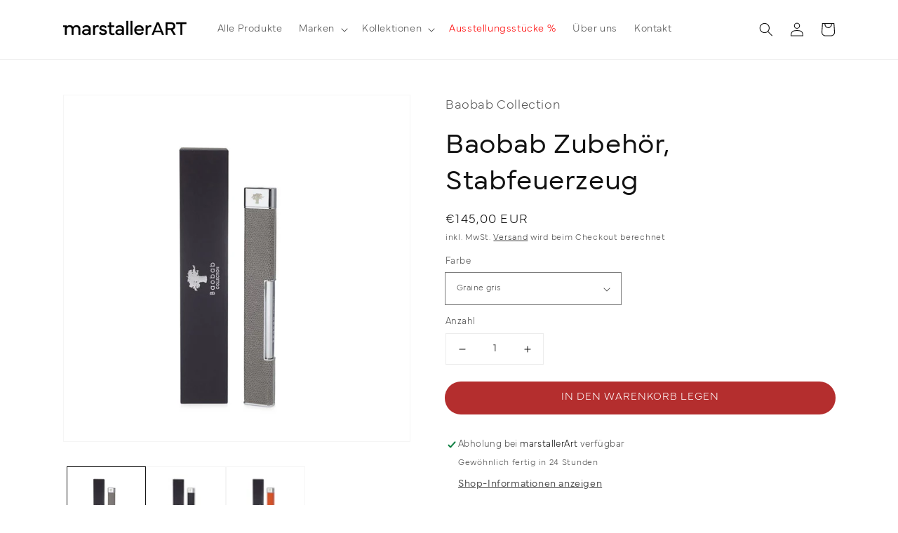

--- FILE ---
content_type: text/javascript
request_url: https://storage.googleapis.com/singleton-software-bucket/variantsincollections/prod/main_v3.js?shop=piatti-webshop-de.myshopify.com
body_size: 23284
content:
var ajaxFindedProducts=[],succesFixedMessageTimeout=void 0,fixedParentProductsSelectors=[".card:eq(0)",".grid__item:eq(0)",".grid-item:eq(0)"];if(void 0===show_price_for_combination)var show_price_for_combination="1";function runVariantsInCollections(arguments){jQuery=arguments[0],"undefined"!=typeof show_add_to_cart&&"undefined"!=typeof isCartPage?1!=parseInt(show_add_to_cart)&&1!=parseInt(show_type)||isCartPage||(callFunctionVIC("findAllProducts",[jQuery],!1),jQuery(document).on("click",".variantsForm",function(e){e.preventDefault()}),jQuery(document).on("click",".variantsForm .goToProductButton",function(e){e.preventDefault(),window.location.replace(jQuery(this).attr("data-url"))}),jQuery(document).on("change",".productVariants",function(e){e.preventDefault(),callFunctionVIC("setSelectedProductVariant",[jQuery(this).parents("form:eq(0)"),jQuery],!1)}),1==parseInt(show_add_to_cart)&&(loadAlertJS(jQuery),jQuery(document).on("click",".variantsForm .addToCart",function(e){e.preventDefault(),jQuery(this).hasClass("available")&&callFunctionVIC("addProductToCart",[jQuery(this).parents("form:eq(0)"),jQuery],!1)}),jQuery(document).on("click",".succesFixedMessageWindowClass .close",function(e){e.preventDefault(),jQuery(".succesFixedMessageClass").fadeOut(500)}))):console.log("To run variables in collections, please save App configuration.")}function findAllProducts(arguments){jQuery=arguments[0],productsToFind=[],alreadyFindedProducts=[],jQuery("a[href]").each(function(){href=jQuery(this).attr("href"),-1===href.indexOf("products/")||checkImg(href)||callFunctionVIC("checkIfContainNotAllowedSubstrings",[href],!0)||(productHandle=callFunctionVIC("getProductHandle",[jQuery,href],!0),alreadyFindedProducts.indexOf(productHandle)>-1||("undefined"!=typeof productVICHandle?productVICHandle!=productHandle&&productsToFind.push({href:href,handle:productHandle}):productsToFind.push({href:href,handle:productHandle}),alreadyFindedProducts.push(productHandle)))}),ajaxRequests=[],ajaxProducts=[],jQuery.each(productsToFind,function(e,t){ajaxRequests.push(jQuery.getJSON("/products/"+t.handle+".js").done(function(e){ajaxProducts.push(e)}))}),jQuery.when.apply(jQuery,ajaxRequests).always(function(){jQuery.each(ajaxProducts,function(e,t){jQuery("a[href]").each(function(){aHrefObject=this,href=jQuery(aHrefObject).attr("href"),productHandle=callFunctionVIC("getProductHandle",[jQuery,href],!0),-1===href.indexOf("products/")||productHandle!=t.handle&&productHandle!=encodeURI(t.handle)||(jQuery(aHrefObject).attr("data-vic-product-id",t.id),void 0===ajaxFindedProducts[t.id]&&0==jQuery(aHrefObject).parents(".VICParent").length&&(productObject=jQuery(aHrefObject),callFunctionVIC("appendVariantsToProduct",[productObject,t,jQuery],!1),callFunctionVIC("appendProductIDToPrices",[productObject,t,jQuery],!0)))})})})}function appendVariantsToProduct(arguments){return aHrefObject=arguments[0],product=arguments[1],jQuery=arguments[2],imageObject=null,hasFixedSelectors=!1,jQuery.each(fixedParentProductsSelectors,function(e,t){null==imageObject&&aHrefObject.parents(t).length>0&&(aHrefObject.parents(t).find(".catalogVar").length>0&&aHrefObject.parents(t).find(".catalogVar").each(function(){jQuery(this).attr("data-vic-product-id",product.id),jQuery(this).attr("data-vic-price",jQuery(this).html())}),aHrefObject.parents(t).find("img,svg,.placeholder-svg").length>0&&aHrefObject.parents(t).find("img,svg,.placeholder-svg").each(function(){jQuery(this).attr("data-vic-product-id",product.id)}),aHrefObject.parents(t).find("> *:last-child:eq(0)").each(function(){imageObject=jQuery(this),jQuery(this).addClass("VICParent").attr("data-vic-product-id",product.id),hasFixedSelectors=!0}))}),null==imageObject&&aHrefObject.find("img,svg,.placeholder-svg").each(function(){imageObject=jQuery(this),jQuery(this).attr("data-vic-product-id",product.id)}),null==imageObject&&aHrefObject.siblings("img,svg,.placeholder-svg").each(function(){imageObject=jQuery(this),jQuery(this).attr("data-vic-product-id",product.id)}),null==imageObject&&aHrefObject.siblings().each(function(){jQuery(this).find("img,svg,.placeholder-svg").each(function(){jQuery(this).attr("data-vic-product-id",product.id),imageObject=jQuery(this)})}),null==imageObject&&aHrefObject.parent().find("img,svg,.placeholder-svg").each(function(){imageObject=jQuery(this),jQuery(this).attr("data-vic-product-id",product.id)}),null!=imageObject&&("absolute"!=jQuery(imageObject.parent()).css("position")&&jQuery(imageObject.parent()).css("position","relative"),0!=imageObject.parents(".VICParent").length||hasFixedSelectors||imageObject.parent().parent().addClass("VICParent").attr("data-vic-product-id",product.id),callFunctionVIC("appendVariantsAndATCButton",[jQuery(this),product,jQuery],!1)),!0}function appendProductIDToPrices(arguments){aHrefObject=arguments[0],product=arguments[1],jQuery=arguments[2],priceFound=!1,aHrefObject.find(".catalogVar:not([data-vic-product-id])").length>0&&(priceFound=!0,aHrefObject.find(".catalogVar:not([data-vic-product-id])").each(function(){jQuery(this).attr("data-vic-product-id",product.id),jQuery(this).attr("data-vic-price",jQuery(this).html())})),priceFound||aHrefObject.parent().find(".catalogVar:not([data-vic-product-id])").length>0&&(priceFound=!0,aHrefObject.parent().find(".catalogVar:not([data-vic-product-id])").each(function(){jQuery(this).attr("data-vic-product-id",product.id),jQuery(this).attr("data-vic-price",jQuery(this).html())})),priceFound||aHrefObject.parent().parent().find(".catalogVar:not([data-vic-product-id])").length>0&&aHrefObject.parent().parent().find(".catalogVar:not([data-vic-product-id])").length<5&&(priceFound=!0,aHrefObject.parent().parent().find(".catalogVar:not([data-vic-product-id])").each(function(){jQuery(this).attr("data-vic-product-id",product.id),jQuery(this).attr("data-vic-price",jQuery(this).html())})),priceFound||aHrefObject.parents(".VICParent:eq(0)").find(".catalogVar:not([data-vic-product-id])").length>0&&(priceFound=!0,aHrefObject.parents(".VICParent:eq(0)").find(".catalogVar:not([data-vic-product-id])").each(function(){jQuery(this).attr("data-vic-product-id",product.id),jQuery(this).attr("data-vic-price",jQuery(this).html())}))}function appendVariantsAndATCButton(arguments){aHrefObject=arguments[0],product=arguments[1],jQuery=arguments[2],ajaxFindedProducts[product.id]=product,jQuery(".VICParent[data-vic-product-id="+product.id+"]").length>0&&(variantsForm=jQuery('<form class="variantsForm" data-id="'+product.id+'">'+callFunctionVIC("renderProductVariants",[aHrefObject,product,jQuery],!0)+callFunctionVIC("renderGoToProductButton",[aHrefObject,product,jQuery],!0)+callFunctionVIC("renderProductAddToCartButton",[aHrefObject,product,jQuery],!0)+"</form>").insertAfter(jQuery(".VICParent[data-vic-product-id="+product.id+"]")),selectedCombination=callFunctionVIC("getSelectedCombination",[variantsForm,jQuery],!0),callFunctionVIC("setProductPrice",[variantsForm,selectedCombination.price,parseInt(variantsForm.attr("data-id")),vic_money_format,jQuery],!1),callFunctionVIC("setAddToCartButtonLabel",[variantsForm,selectedCombination.available],!1),callFunctionVIC("setAddToCartButtonHeight",[variantsForm,jQuery],!1))}function addProductToCart(arguments){formObject=arguments[0],jQuery=arguments[1],selectedCombination=callFunctionVIC("getSelectedCombination",[formObject,jQuery],!0),formObject.find(".addToCart.available").addClass("spinner"),1==parseInt(show_product_count)&&formObject.find(".addToCart.available").addClass("small"),formObject.find(".addToCart.available").css("opacity","0.8"),jQuery.ajax({url:"/cart/add.js",data:{quantity:formObject.find(".qty").length>0?parseInt(formObject.find(".qty").val()):1,id:selectedCombination.id},dataType:"json",success:function(e){1==parseInt(show_message)&&(0==parseInt(message_type)?callFunctionVIC("showModalMessage",[e,!0,jQuery],!1):callFunctionVIC("manageFixedMessage",[e,!0,jQuery],!1)),callFunctionVIC("showCartCount",[jQuery],!1),callFunctionVIC("refreshThirdPartyApps",[jQuery],!1)},error:function(e){1==parseInt(show_message)&&(0==parseInt(message_type)?callFunctionVIC("showModalMessage",[e,!1,jQuery],!1):callFunctionVIC("manageFixedMessage",[e,!1,jQuery],!1))}}).always(function(e,t){1==parseInt(show_product_count)&&formObject.find(".spinner").addClass("small"),formObject.find(".spinner").removeClass("spinner"),formObject.find(".addToCart.available").css("opacity","1")})}function setSelectedProductVariant(arguments){formObject=arguments[0],jQuery=arguments[1],selectedCombination=callFunctionVIC("getSelectedCombination",[formObject,jQuery],!0),callFunctionVIC("setProductPrice",[formObject,selectedCombination.price,parseInt(formObject.attr("data-id")),vic_money_format,jQuery],!1),1==parseInt(change_images)&&(null!=selectedCombination.featured_image?callFunctionVIC("setProductImage",[formObject,selectedCombination.featured_image.src,parseInt(formObject.attr("data-id")),jQuery],!1):void 0!==ajaxFindedProducts[formObject.attr("data-id")].images&&ajaxFindedProducts[formObject.attr("data-id")].images.length>0&&callFunctionVIC("setProductImage",[formObject,ajaxFindedProducts[formObject.attr("data-id")].images[0],parseInt(formObject.attr("data-id")),jQuery],!1)),callFunctionVIC("setLinkToGoToProductButton",[formObject,ajaxFindedProducts[formObject.attr("data-id")].url,selectedCombination.id],!1),callFunctionVIC("setAddToCartButtonLabel",[formObject,selectedCombination.available],!1)}function setProductPrice(arguments){formObject=arguments[0],productPrice=arguments[1],productID=arguments[2],vicMoneyFormat=arguments[3].replace("@@","{{").replace("&&","}}"),jQuery=arguments[4],1==parseInt(change_prices)&&(productPriceObjects=jQuery('.catalogVar[data-vic-product-id="'+productID+'"]'),priceIsFound=!1,productPriceObjects.each(function(){Shopify.formatMoney(parseInt(ajaxFindedProducts[productID].price),vicMoneyFormat).trim()!=jQuery(this).attr("data-vic-price").trim()||jQuery(this).is(":hidden")||0!=jQuery(this).parents(".visually-hidden").length||priceIsFound||(priceIsFound=!0,jQuery(this).html(Shopify.formatMoney(productPrice,vicMoneyFormat)))}),!priceIsFound&&productPriceObjects.length>0&&productPriceObjects.eq(0).html(Shopify.formatMoney(productPrice,vicMoneyFormat)))}function setProductImage(arguments){formObject=arguments[0],productSrc=arguments[1],productID=arguments[2],jQuery=arguments[3],1==parseInt(change_images)&&(srcAttributes=[],imgObject=jQuery('img[data-vic-product-id="'+productID+'"]:eq(0)'),imgHeight=imgObject.height(),imgWidth=imgObject.width(),imgObject.each(function(){jQuery.each(this.attributes,function(e,t){-1!==t.name.indexOf("src")&&srcAttributes.push({attrName:t.name,attrValue:t.value})})}),srcAttributes.length>0&&jQuery.each(srcAttributes,function(e,t){imgObject.removeAttr(t.attrName)}),imgObject.attr("src",productSrc),imgObject.height(imgHeight),imgObject.width(imgWidth))}function setLinkToGoToProductButton(arguments){formObject=arguments[0],productUrl=arguments[1],variantID=arguments[2],1==parseInt(show_go_to_product)&&formObject.find(".goToProductButton").attr("data-url",productUrl+"?variant="+variantID)}function setAddToCartButtonLabel(arguments){formObject=arguments[0],available=arguments[1],available?(formObject.find(".addToCart .addToCartLabel").html(add_to_cart_title),formObject.find(".addToCart").removeClass("unavailable"),formObject.find(".addToCart").addClass("available")):(formObject.find(".addToCart .addToCartLabel").html(unavailable_title),formObject.find(".addToCart").removeClass("available"),formObject.find(".addToCart").addClass("unavailable"))}function setAddToCartButtonHeight(arguments){formObject=arguments[0],jQuery=arguments[1],1==parseInt(show_product_count)&&(qtyHeight=formObject.find(".qty").outerHeight(),addToCartHeight=formObject.find(".addToCart").outerHeight(),qtyHeight>addToCartHeight?(formObject.find(".addToCart").outerHeight(qtyHeight),1==parseInt(show_go_to_product)&&formObject.find(".goToProductButton").outerHeight(qtyHeight)):(formObject.find(".qty").outerHeight(addToCartHeight),1==parseInt(show_go_to_product)&&formObject.find(".goToProductButton").outerHeight(addToCartHeight)))}function renderProductVariants(arguments){return aHrefObject=arguments[0],product=arguments[1],jQuery=arguments[2],1==parseInt(show_type)&&product.variants.length>0&&"Default Title"!=product.variants[0].title&&"Default"!=product.variants[0].title?0==parseInt(combinations_or_variants)?callFunctionVIC("generateVariantsSeparatelly",[product,jQuery],!0):callFunctionVIC("generateVariantsTogether",[product,vic_money_format,jQuery],!0):""}function renderGoToProductButton(arguments){return aHrefObject=arguments[0],product=arguments[1],jQuery=arguments[2],htmlGoToProduct="",1==parseInt(show_go_to_product)&&1==parseInt(show_type)&&(htmlGoToProduct+='<div class="goToProductButtonWrapper">',htmlGoToProduct+='<button style="cursor: pointer; background-color: '+button_go_to_product_background_color+"; color: "+button_go_to_product_label_color+';width: 100%;" class="goToProductButton" data-id="'+product.id+'" data-url="'+product.url+'"><span class="goToProductButtonLabel">'+(go_to_product_label.length>0?go_to_product_label:"Go To Product")+"</span></button>",htmlGoToProduct+="</div>"),htmlGoToProduct}function renderProductAddToCartButton(arguments){return aHrefObject=arguments[0],product=arguments[1],jQuery=arguments[2],htmlAddToCart="",1==parseInt(show_add_to_cart)&&callFunctionVIC("checkIfProductCombinationsAreAvailable",[product,jQuery],!0)&&(htmlAddToCart+='<div class="qtyAndAddToCartButton">',1==parseInt(show_product_count)&&(htmlAddToCart+='<input type="text" class="qty" name="qty" value="1" />'),htmlAddToCart+='<button style="background-color: '+button_background_color+"; color: "+button_label_color+";"+(1==parseInt(show_product_count)?"margin-left: 1%; width: 74%;":"width: 100%;")+'" class="addToCart" data-id="'+product.id+'"><span class="addToCartLabel"></span></button>',htmlAddToCart+="</div>"),htmlAddToCart}function generateVariantsTogether(arguments){return product=arguments[0],vicMoneyFormat=arguments[1].replace("@@","{{").replace("&&","}}"),jQuery=arguments[2],htmlSelect="",callFunctionVIC("checkIfProductCombinationsAreAvailable",[product,jQuery],!0)&&(0==parseInt(select_or_radio_combinations)?(htmlSelect+='<select name="product_variants" class="productVariants">',jQuery.each(product.variants,function(e,t){(0==parseInt(only_available_combinations)&&t.available||1==parseInt(only_available_combinations))&&(htmlSelect+='<option value="'+t.id+'">'+t.title+(1==parseInt(show_price_for_combination)?" ("+Shopify.formatMoney(t.price,vicMoneyFormat)+")":"")+"</option>")}),htmlSelect+="</select>"):(htmlSelect+='<ul class="productVariants">',jQuery.each(product.variants,function(e,t){(0==parseInt(only_available_combinations)&&t.available||1==parseInt(only_available_combinations))&&(htmlSelect+="<li>"+t.title+(1==parseInt(show_price_for_combination)?" ("+Shopify.formatMoney(t.price,vicMoneyFormat)+")":"")+"</li>")}),htmlSelect+="</ul>")),htmlSelect}function generateVariantsSeparatelly(arguments){return product=arguments[0],jQuery=arguments[1],htmlVariants="",jQuery.each(product.options,function(e,t){htmlVariants+='<span class="singleVariant">',1==parseInt(show_variants_names)&&(htmlVariants+='<label class="singleVariantLabel">'+t.name+"</label>"),0==parseInt(select_or_radio)?(htmlVariants+='<select name="product_option_'+t.name+'" class="productVariants '+t.name+'Variant">',jQuery.each(t.values,function(e,t){htmlVariants+='<option value="'+t+'">'+t+"</option>"}),htmlVariants+="</select>"):htmlVariants+='<span class="productVariants productVariantsList'+t.name+'Variant">'+t.values.join(", ")+"</span>",htmlVariants+="</span>"}),htmlVariants}function checkIfProductCombinationsAreAvailable(arguments){return product=arguments[0],jQuery=arguments[1],atLeastOneCombinationIsAvailable=!1,jQuery.each(product.variants,function(e,t){(0==parseInt(only_available_combinations)&&t.available||1==parseInt(only_available_combinations))&&(atLeastOneCombinationIsAvailable=!0)}),atLeastOneCombinationIsAvailable}function getSelectedCombination(arguments){return formObject=arguments[0],jQuery=arguments[1],1==ajaxFindedProducts[formObject.attr("data-id")].variants.length?ajaxFindedProducts[formObject.attr("data-id")].variants[0]:0==parseInt(show_type)||1==parseInt(select_or_radio_combinations)&&1==parseInt(combinations_or_variants)||1==parseInt(select_or_radio)&&0==parseInt(combinations_or_variants)?(firstVariant=[],jQuery.each(ajaxFindedProducts[formObject.attr("data-id")].variants,function(e,t){t.available&&0==firstVariant.length&&(firstVariant=t)}),firstVariant):1==parseInt(combinations_or_variants)?(selectedVariant=[],jQuery.each(ajaxFindedProducts[formObject.attr("data-id")].variants,function(e,t){parseInt(t.id)==parseInt(formObject.find(".productVariants").val())&&(selectedVariant=t)}),selectedVariant):(selectedVariants=[],jQuery(formObject.find(".productVariants")).each(function(){selectedVariants.push(jQuery(this).val())}),selectedVariant=[],jQuery.each(ajaxFindedProducts[formObject.attr("data-id")].variants,function(e,t){findedRecords=0,jQuery.each(selectedVariants,function(e,a){t.options.indexOf(a)>-1&&findedRecords++}),t.options.length==findedRecords&&(selectedVariant=t)}),selectedVariant)}function manageFixedMessage(arguments){product=arguments[0],isSuccess=arguments[1],jQuery=arguments[2],jQuery(".succesFixedMessageClass").length>0?(3!=parseInt(message_hide_time)&&clearTimeout(succesFixedMessageTimeout),callFunctionVIC("removeFixedMessage",[!0,product,isSuccess,jQuery],!1)):callFunctionVIC("showFixedMessage",[product,isSuccess,jQuery],!1)}function showFixedMessage(arguments){product=arguments[0],isSuccess=arguments[1],jQuery=arguments[2],messageElement="<div class='succesFixedMessageClass'><div class='succesFixedMessageWindowClass"+(isSuccess?"":" warning")+"'><span>"+callFunctionVIC("getMessageText",[product,isSuccess,vic_money_format,jQuery],!0)+"</span><button type='button' class='close' data-dismiss='alert'>&times;</button></div></div>",jQuery("body").append(messageElement),jQuery(".succesFixedMessageClass").fadeIn(500),1==parseInt(fixed_message_position)?jQuery(".succesFixedMessageClass").css("top","0px"):jQuery(".succesFixedMessageClass").css("bottom","0px"),jQuery(".succesFixedMessageWindowClass").css({background:message_background_color,color:message_text_color,"font-size":message_font_size+"px"}),3!=parseInt(message_hide_time)&&(hideTime=3e3,1==parseInt(message_hide_time)?hideTime=5e3:2==parseInt(message_hide_time)&&(hideTime=7e3),succesFixedMessageTimeout=setTimeout(function(){callFunctionVIC("removeFixedMessage",[!1,product,isSuccess,jQuery],!1)},hideTime))}function removeFixedMessage(arguments){displayMessageAfterRemove=arguments[0],product=arguments[1],isSuccess=arguments[2],jQuery=arguments[3],jQuery(".succesFixedMessageClass").fadeOut(500,function(){jQuery(".succesFixedMessageClass").remove(),displayMessageAfterRemove&&callFunctionVIC("showFixedMessage",[product,isSuccess,jQuery],!1)})}function showModalMessage(arguments){product=arguments[0],isSuccess=arguments[1],jQuery=arguments[2],hideTimeout=null,3!=parseInt(message_hide_time)&&(hideTimeout=3e3,1==parseInt(message_hide_time)?hideTimeout=5e3:2==parseInt(message_hide_time)&&(hideTimeout=7e3)),jQuery.sweetModal({content:"<div style='background-color: "+message_background_color+";color: "+message_text_color+";font-size: "+message_font_size+"px' class='succesFixedMessageWindowClass'><span>"+callFunctionVIC("getMessageText",[product,isSuccess,vic_money_format,jQuery],!0)+"</span></div>",icon:isSuccess?"":jQuery.sweetModal.ICON_WARNING,timeout:hideTimeout}),jQuery(".sweet-modal-content").css("background-color",message_background_color)}function getMessageText(arguments){return product=arguments[0],isSuccess=arguments[1],vicMoneyFormat=arguments[2].replace("@@","{{").replace("&&","}}"),jQuery=arguments[3],filledMessageText=message_text,isSuccess?(filledMessageText=filledMessageText.replace("{NAME}",product.product_title),filledMessageText=filledMessageText.replace("{LINKED_NAME}",'<a style="color:'+message_text_color+'" href='+product.url+">"+product.product_title+"</a>"),void 0!==product.variant_title&&""!=product.variant_title&&null!=product.variant_title?filledMessageText=filledMessageText.replace("{VARIANTS}",product.variant_title):filledMessageText=filledMessageText.replace("{VARIANTS}"," - "),filledMessageText=filledMessageText.replace("{PRICE}",Shopify.formatMoney(product.price,vicMoneyFormat)),filledMessageText=filledMessageText.replace("{QUANTITY}",product.quantity),filledMessageText):(responseJSON=JSON.parse(product.responseText),filledMessageText=(1==parseInt(message_type)?'<span class="warning">&#9888;</span>&nbsp;&nbsp;':"")+responseJSON.description)}function showCartCount(arguments){jQuery=arguments[0],mini_cart_path.length>0&&jQuery(mini_cart_path).length>0&&jQuery.ajax({url:"/cart.js",dataType:"json",success:function(e){jQuery(mini_cart_path).fadeOut(function(){jQuery(mini_cart_path).html(e.item_count),jQuery(this).fadeIn()})}})}function checkIfContainNotAllowedSubstrings(arguments){return url=arguments[0],-1!==url.indexOf("pinterest.com")||-1!==url.indexOf("facebook.com")||-1!==url.indexOf("twitter.com")||-1!==url.indexOf("cdn.shopify.com")}function getProductHandle(arguments){return jQuery=arguments[0],href=arguments[1],explodedHref=href.split("/"),productHandleWithAttributes=explodedHref[explodedHref.length-1],"/"==productHandleWithAttributes&&(productHandleWithAttributes=explodedHref[explodedHref.length-2]),explodedProductHandleWithAttributes=productHandleWithAttributes.split("?"),decodeURIComponent(explodedProductHandleWithAttributes[0])}function checkImg(e){return null!=e.match(/\.(jpeg|jpg|gif|png)$/)}function refreshThirdPartyApps(arguments){jQuery=arguments[0],void 0!==window.SLIDECART_UPDATE&&window.SLIDECART_UPDATE(),void 0!==window.HSSLIDECART&&HsCartDrawer.updateSlideCart()}function callFunctionVIC(e,arguments,t){if(void 0!==window[e+"Override"]){if(t)return window[e+"Override"](arguments);window[e+"Override"](arguments)}else{if(t)return window[e](arguments);window[e](arguments)}}!function(){var e,t,a,r=function(e){callFunctionVIC("runVariantsInCollections",[e],!1)};"undefined"==typeof jQuery||parseFloat(jQuery.fn.jquery)<1.7?(e="//ajax.googleapis.com/ajax/libs/jquery/1.9.1/jquery.min.js",t=function(){jQuery191=jQuery.noConflict(!0),r(jQuery191)},(a=document.createElement("script")).type="text/javascript",a.readyState?a.onreadystatechange=function(){"loaded"!=a.readyState&&"complete"!=a.readyState||(a.onreadystatechange=null,t())}:a.onload=function(){t()},a.src=e,document.getElementsByTagName("head")[0].appendChild(a)):r(jQuery),void 0===window.Shopify&&(window.Shopify={}),void 0===Shopify.formatMoney&&(Shopify.formatMoney=function(e,t){"string"==typeof e&&(e=e.replace(".",""));var a="",r=/\{\{\s*(\w+)\s*\}\}/,o=t||this.money_format;function n(e,t){return void 0===e?t:e}function i(e,t,a,r){if(t=n(t,2),a=n(a,","),r=n(r,"."),isNaN(e)||null==e)return 0;var o=(e=(e/100).toFixed(t)).split(".");return o[0].replace(/(\d)(?=(\d\d\d)+(?!\d))/g,"$1"+a)+(o[1]?r+o[1]:"")}switch(o.match(r)[1]){case"amount":a=i(e,2);break;case"amount_no_decimals":a=i(e,0);break;case"amount_with_comma_separator":a=i(e,2,".",",");break;case"amount_no_decimals_with_comma_separator":a=i(e,0,".",",");break;case"amount_no_decimals_with_space_separator":a=i(e,0," ");break;case"amount_with_apostrophe_separator":a=i(e,2,"'")}return o.replace(r,a)})}();


--- FILE ---
content_type: application/javascript; charset=utf-8
request_url: https://cs.iubenda.com/cookie-solution/confs/js/58946599.js
body_size: -129
content:
_iub.csRC = { consApiKey: 'JsG4POEgEU6KXeiaCaSHU0TkLhcJAclh', brand: 'Complianz', publicId: '872580cf-7454-4738-900d-f6ecaca25635', floatingGroup: false };
_iub.csEnabled = true;
_iub.csPurposes = [4,1,5,2,3];
_iub.cpUpd = 1768388210;
_iub.csFeatures = {"geolocation_setting":true,"cookie_solution_white_labeling":1,"rejection_recovery":false,"full_customization":true,"multiple_languages":true,"mobile_app_integration":false};
_iub.csT = null;
_iub.googleConsentModeV2 = true;
_iub.totalNumberOfProviders = 15;
